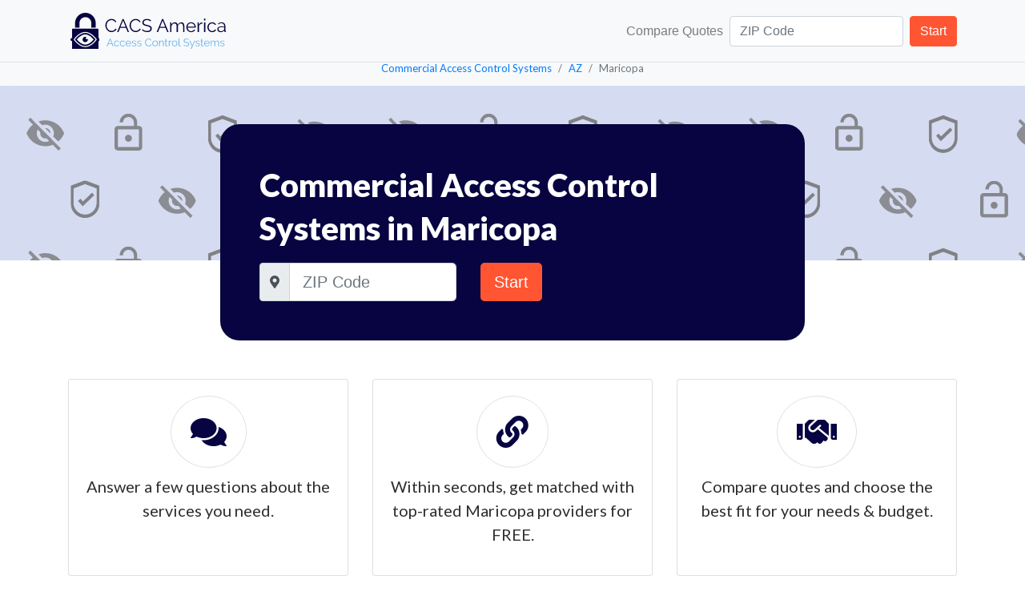

--- FILE ---
content_type: text/html; charset=UTF-8
request_url: https://www.commercialaccesscontrolsystems.com/az/maricopa.php
body_size: 4587
content:

<!doctype html>
<html lang="en" class="h-100">
    <head>
        <meta charset="utf-8">
        <base href="https://www.commercialaccesscontrolsystems.com">
        <meta name="viewport" content="width=device-width, initial-scale=1, shrink-to-fit=no">
        <link rel="stylesheet" href="https://cdn.jsdelivr.net/npm/bootstrap@4.5.3/dist/css/bootstrap.min.css" integrity="sha384-TX8t27EcRE3e/ihU7zmQxVncDAy5uIKz4rEkgIXeMed4M0jlfIDPvg6uqKI2xXr2" crossorigin="anonymous">
        <noscript id="deferred-styles">
            <link href="https://use.fontawesome.com/releases/v5.3.1/css/all.css" rel="stylesheet">
            <link rel="preconnect" href="https://fonts.gstatic.com">
            <link href="https://fonts.googleapis.com/css2?family=Lato:wght@400;900&display=swap" rel="stylesheet"> 
        </noscript>


        <link rel="apple-touch-icon" sizes="180x180" href="favicons/apple-touch-icon.png">
        <link rel="icon" type="image/png" sizes="32x32" href="favicons/favicon-32x32.png">
        <link rel="icon" type="image/png" sizes="16x16" href="favicons/favicon-16x16.png">
        <link rel="manifest" href="favicons/site.webmanifest">
        <link rel="mask-icon" href="favicons/safari-pinned-tab.svg" color="#5bbad5">
        <meta name="msapplication-TileColor" content="#da532c">
        <meta name="theme-color" content="#ffffff">


        <script>
          var loadDeferredStyles = function() {
            var addStylesNode = document.getElementById("deferred-styles");
            var replacement = document.createElement("div");
            replacement.innerHTML = addStylesNode.textContent;
            document.body.appendChild(replacement)
            addStylesNode.parentElement.removeChild(addStylesNode);
          };
          var raf = window.requestAnimationFrame || window.mozRequestAnimationFrame ||
              window.webkitRequestAnimationFrame || window.msRequestAnimationFrame;
          if (raf) raf(function() { window.setTimeout(loadDeferredStyles, 0); });
          else window.addEventListener('load', loadDeferredStyles);
        </script>
                <link rel="stylesheet" href="css/custom.css?50">
        <title>Commercial Access Control Systems in Maricopa,  AZ</title>
        <meta name="description" content="Learn more about how a Maricopa commercial access control system secures your business assets. Compare top rated providers for commercial access control systems in Maricopa.">
    </head>
    <body class="d-flex flex-column h-100">
        <header class="border-bottom border-dark">
            <nav class="navbar navbar-expand-lg navbar-light fixed-top bg-light border-bottom">
                <div class="container">
                    <a class="navbar-brand" href="https://www.commercialaccesscontrolsystems.com">
                        <img src="images/commercial-access-control-systems-logo.png" alt="Commercial Access Control Systems">
                    </a>
                                        <button class="navbar-toggler" type="button" data-toggle="collapse" data-target="#navbarCollapse" aria-controls="navbarCollapse" aria-expanded="false" aria-label="Toggle navigation">
                        <span class="navbar-toggler-icon"></span>
                    </button>
                    <div class="collapse navbar-collapse" id="navbarCollapse">
                                                <form class="form-inline mt-2 mt-md-0 ml-auto" method="POST" action="start/access-control-systems.php">
                            <span class="navbar-text mr-2">
                                Compare Quotes
                            </span>
                            <input class="form-control mr-sm-2" type="text" name="zip_code" placeholder="ZIP Code" aria-label="Search">
                            <button class="btn btn-orange my-2 my-sm-0" type="submit">Start</button>
                        </form>
                                            </div>
                                    </div>
            </nav>
        </header>
        <main role="main" class="flex-shrink-0">
            <div class="wrapper">
                <script type="application/ld+json">
    {
      "@context": "http://schema.org",
      "@type": "BreadcrumbList",
      "itemListElement": [{
        "@type": "ListItem",
        "position": 1,
        "item": {
          "@id": "https://www.commercialaccesscontrolsystems.com",
          "name": "Commercial Access Control Systems"
        }
      },{
        "@type": "ListItem",
        "position": 2,
        "item": {
          "@id": "https://www.commercialaccesscontrolsystems.com/az",
          "name": "AZ"
        }
      },{
        "@type": "ListItem",
        "position": 3,
        "item": {
          "@id": "https://www.commercialaccesscontrolsystems.com/az/maricopa",
          "name": "Maricopa"
        }
      }]
    }
</script>
<div class="container-fluid bg-light text-center">
    <ol class="breadcrumb bg-light justify-content-center m-0 mt-2">
        <li class="breadcrumb-item"><a href="https://www.commercialaccesscontrolsystems.com">Commercial Access Control Systems</a></li>
        <li class="breadcrumb-item"><a href="az.php">AZ</a></li>
        <li class="breadcrumb-item active" aria-current="page">Maricopa</li>
    </ol>
</div>
<section class="header">
    <div class="container">
        <div class="row justify-content-center">
            <div class="col-lg-8">
                <div class="card bg-dark-blue text-white cta hero mt-5">
                    <div class="card-body p-5">
                        <h1>Commercial Access Control Systems in Maricopa</h1>
                        <p class="lead text-white"></p>
                                                <form method="POST" action="start/access-control-systems.php">
                            <div class="row">
                                <div class="col-md-5 col-8">
                                    <div class="input-group">
                                        <div class="input-group-prepend">
                                            <div class="input-group-text"><i class="fas fa-map-marker-alt"></i></div>
                                        </div>
                                        <input type="text" name="zip_code" class="form-control form-control-lg" id="zip_code" placeholder="ZIP Code">
                                    </div>
                                </div>
                                <div class="col-md-4 col-4">
                                    <button class="btn btn-orange btn-lg" type="submit">Start</button>
                                </div>
                            </div>
                        </form>
                                            </div>
                </div>
            </div>
        </div>
    </div>
</section>
<section class="process section-space-small">
    <div class="container">
        <div class="row">
            <div class="col-md-4 my-2">
                <div class="card h-100">
                    <div class="card-body text-center">
                        <i class="fas fa-comments h1 text-dark-blue border rounded-circle p-4"></i>
                        <p class="lead">Answer a few questions about the services you need.</p>
                    </div>
                </div>
            </div>
            <div class="col-md-4 my-2">
                <div class="card h-100">
                    <div class="card-body text-center ">
                        <i class="fas fa-link h1 text-dark-blue border rounded-circle p-4"></i>
                        <p class="lead">Within seconds, get matched with top-rated Maricopa providers for FREE.</p>
                    </div>
                </div>
            </div>
            <div class="col-md-4 my-2">
                <div class="card h-100">
                    <div class="card-body text-center">
                        <i class="fas fa-handshake h1 text-dark-blue border rounded-circle p-4"></i>
                        <p class="lead">Compare quotes and choose the best fit for your needs & budget.</p>
                    </div>
                </div>
            </div>
        </div>
    </div>
</section>
<section class="section-space-small">
    <div class="container">
        <div class="row justify-content-center">
            <div class="col">
                <p>With a commercial access control system in Maricopa, you can protect your company's physical and virtual assets with certainty. In a time when nearly <a href="https://www.comparitech.com/blog/vpn-privacy/data-breach-statistics-facts/#:~:text=4.,breach%20in%20the%20past%20year.">half of US companies suffer from a data breach</a>, the right business security system can save you from disaster.</p>
<p>A commercial access control system is an ideal solution for businesses of all sizes from small office spaces to healthcare facilities to hotels. It's the most reliable way to secure confidential information and limit access to certain areas or files. Easy to scale, a commercial access control system in Maricopa grows with your business, strengthening your control and reducing risks that could jeopardize your business. There's a reason why business owners across Maricopa invest in access control systems.</p>
<h2>Choosing the Right Commercial Access Control System in Maricopa</h2>
<p>For just about every budget, there's a solution tailored to your unique needs. Most access control system installers in Maricopa offer multiple different systems with distinct functions. These include, but are not limited to:</p>
<ul>
<li><strong>Discretionary Access Control (DAC)</strong> gives the user direct control over all files and programs in the system; there is one method of access</li>
<li><strong>Mandatory Access Control (MAC)</strong> requires a password/keypad due to restricted access by policy, hardware, or software</li>
<li><strong>Role-Based Access Control (RBAXC)</strong> grants permissions based on roles managed by administrators</li>
</ul>
<p>If you're unsure about which option is best for you, a certified installer can provide insight. Depending on the degree of privacy required for your protected assets, one option may be better suited for your needs than another. While standard access control systems in Maricopa vary in their abilities and levels of complexity, they all consist of three basic components:</p>
<ul>
<li>User facing (access cards, card reader, and access control keypad)</li>
<li>Admin facing (access management dashboard, integrations or API)</li>
<li>Infrastructure (electric door lock hardware, access control panels, and access control servers)</li>
</ul>
<p>A sophisticated admin facing control system allows you to manage security from anywhere. See which authorized personnel are accessing your assets or who may be attempting to infiltrate your systems. Adjusting permissions is a seamless process, allowing you to revoke or grant access at any time. The right commercial access control system in Maricopa empowers you to be proactive, preventing misuse and/or theft before it happens.</p>
<h2>How Much Do Commercial Access Control Systems Cost in Maricopa?</h2>
<p>Given the many different types and customizations, it's difficult to give exact information about access control system price. Additional pricing factors include the number of employees, number of doors (for physical installation), software functionality, and accessories such as keycards. Average cost for commercial access control system in Maricopa ranges from $427 to $2,817. It's in your best interest to compare providers to ensure you're getting the best value.</p>
<p>For commercial access control systems in Maricopa, don't settle. The well-being of your business is at stake. </p>            </div>
        </div>
    </div>
</section>
<section class="section-space-small">
    <div class="container">
        <div class="row justify-content-center">
            <div class="col-lg-8">
                <div class="card bg-dark-blue text-white cta">
                    <div class="card-body p-5">
                        <h1>Commercial Access Control Systems in Maricopa</h1>
                        <p class="lead text-white"></p>
                                                <form method="POST" action="start/access-control-systems.php">
                            <div class="row">
                                <div class="col-md-5 col-8">
                                    <div class="input-group">
                                        <div class="input-group-prepend">
                                            <div class="input-group-text"><i class="fas fa-map-marker-alt"></i></div>
                                        </div>
                                        <input type="text" name="zip_code" class="form-control form-control-lg" id="zip_code" placeholder="ZIP Code">
                                    </div>
                                </div>
                                <div class="col-md-4 col-4">
                                    <button class="btn btn-orange btn-lg" type="submit">Start</button>
                                </div>
                            </div>
                        </form>
                                            </div>
                </div>
            </div>
        </div>
    </div>
</section>
<section class="mt-5">
    <div class="container">
        <div class="row">
            <div class="col-12">
                <h4 class="text-center mb-4">Not Your Area? We also service..</h4>
                <div class="row">
                                    <div class="col-6 col-md-4 text-center">
                        <a href="az/apache-junction.php">Apache Junction, AZ</a>
                    </div>                             
                                        <div class="col-6 col-md-4 text-center">
                        <a href="az/avondale.php">Avondale, AZ</a>
                    </div>                             
                                        <div class="col-6 col-md-4 text-center">
                        <a href="az/buckeye.php">Buckeye, AZ</a>
                    </div>                             
                                        <div class="col-6 col-md-4 text-center">
                        <a href="az/casa-grande.php">Casa Grande, AZ</a>
                    </div>                             
                                        <div class="col-6 col-md-4 text-center">
                        <a href="az/chandler.php">Chandler, AZ</a>
                    </div>                             
                                        <div class="col-6 col-md-4 text-center">
                        <a href="az/coolidge.php">Coolidge, AZ</a>
                    </div>                             
                                        <div class="col-6 col-md-4 text-center">
                        <a href="az/el-mirage.php">El Mirage, AZ</a>
                    </div>                             
                                        <div class="col-6 col-md-4 text-center">
                        <a href="az/eloy.php">Eloy, AZ</a>
                    </div>                             
                                        <div class="col-6 col-md-4 text-center">
                        <a href="az/florence.php">Florence, AZ</a>
                    </div>                             
                                        <div class="col-6 col-md-4 text-center">
                        <a href="az/fountain-hills.php">Fountain Hills, AZ</a>
                    </div>                             
                                        <div class="col-6 col-md-4 text-center">
                        <a href="az/gilbert.php">Gilbert, AZ</a>
                    </div>                             
                                        <div class="col-6 col-md-4 text-center">
                        <a href="az/glendale.php">Glendale, AZ</a>
                    </div>                             
                                        <div class="col-6 col-md-4 text-center">
                        <a href="az/goodyear.php">Goodyear, AZ</a>
                    </div>                             
                                        <div class="col-6 col-md-4 text-center">
                        <a href="az/mesa.php">Mesa, AZ</a>
                    </div>                             
                                        <div class="col-6 col-md-4 text-center">
                        <a href="az/paradise-valley.php">Paradise Valley, AZ</a>
                    </div>                             
                                        <div class="col-6 col-md-4 text-center">
                        <a href="az/phoenix.php">Phoenix, AZ</a>
                    </div>                             
                                        <div class="col-6 col-md-4 text-center">
                        <a href="az/queen-creek.php">Queen Creek, AZ</a>
                    </div>                             
                                        <div class="col-6 col-md-4 text-center">
                        <a href="az/scottsdale.php">Scottsdale, AZ</a>
                    </div>                             
                                        <div class="col-6 col-md-4 text-center">
                        <a href="az/tempe.php">Tempe, AZ</a>
                    </div>                             
                                </div>
        </div>
    </div>
</section>            </div>
        </main>
        <footer class="footer mt-auto py-3">
            <div class="container text-center">
                <span class="text-muted">Copyright &copy; 2026 | <a href="service-areas.php">Service Areas</a> | <a href="terms-of-use.php">Terms</a> | <a href="privacy-policy.php">Privacy</a></span>
            </div>
        </footer>
        <script src="https://code.jquery.com/jquery-3.5.1.slim.min.js" integrity="sha384-DfXdz2htPH0lsSSs5nCTpuj/zy4C+OGpamoFVy38MVBnE+IbbVYUew+OrCXaRkfj" crossorigin="anonymous"></script>
        <script src="https://cdn.jsdelivr.net/npm/bootstrap@4.5.3/dist/js/bootstrap.bundle.min.js" integrity="sha384-ho+j7jyWK8fNQe+A12Hb8AhRq26LrZ/JpcUGGOn+Y7RsweNrtN/tE3MoK7ZeZDyx" crossorigin="anonymous"></script>
        <script type="text/javascript">
  var _gauges = _gauges || [];
  (function() {
    var t   = document.createElement('script');
    t.type  = 'text/javascript';
    t.async = true;
    t.id    = 'gauges-tracker';
    t.setAttribute('data-site-id', '63e69f6ac489ed55c8cc47a3');
    t.setAttribute('data-track-path', 'https://track.gaug.es/track.gif');
    t.src = 'https://d2fuc4clr7gvcn.cloudfront.net/track.js';
    var s = document.getElementsByTagName('script')[0];
    s.parentNode.insertBefore(t, s);
  })();
</script>    <script defer src="https://static.cloudflareinsights.com/beacon.min.js/vcd15cbe7772f49c399c6a5babf22c1241717689176015" integrity="sha512-ZpsOmlRQV6y907TI0dKBHq9Md29nnaEIPlkf84rnaERnq6zvWvPUqr2ft8M1aS28oN72PdrCzSjY4U6VaAw1EQ==" data-cf-beacon='{"version":"2024.11.0","token":"10b4c220cc444d298b69e32c2c57528d","r":1,"server_timing":{"name":{"cfCacheStatus":true,"cfEdge":true,"cfExtPri":true,"cfL4":true,"cfOrigin":true,"cfSpeedBrain":true},"location_startswith":null}}' crossorigin="anonymous"></script>
</body>
</html>


--- FILE ---
content_type: text/css
request_url: https://www.commercialaccesscontrolsystems.com/css/custom.css?50
body_size: 801
content:
/*TYPOGRAPHY*/
h1,h2,h3,h4,h5,h6 {
    font-family: 'Lato', sans-serif;
    font-weight:900;
}
p, ul,li{
    font-family: 'Lato', sans-serif;
    font-weight:400;
    color:#2e2e2e;
}
a {
    font-family: 'Lato', sans-serif;
    font-weight:400;
}

h1 {
    line-height: 54px;
    vertical-align: baseline;
}

/*CUSTOM COLORS*/
.text-dark-blue {
    color:#070441;
}
.bg-dark-blue {
    background-color:#070441;
}
.bg-orange {
    background-color: #ff5532;
}
.text-orange {
    color:#ff5532;
}
.btn-outline-orange {
    color: #ff5532;;
    border-color: #ff5532;
}
.btn-orange {
    background-color: #ff5532;;
    border-color: #ff5532;
    color:white;
}
.btn-orange:hover {
    color:white;
}
/*SECTION STYLING*/

main > .wrapper {
  padding-top: 55px;
  padding-bottom:15px;
}

.section-space-small {
    margin-top:4rem;
    margin-bottom:4rem;
}

.breadcrumb > li {
    font-size:small;
}
.breadcrumb > li > a {
    font-size:small;
}

.header {
    background-image:url('images/commercial-access-control-systems-hero.png');
}

.hero {
    margin-bottom: -100px;

}

.cta {
    border-radius: 24px;
}
.cta a{
    font-weight:900;
}

.cta a:hover{
    color:#ff5532;
    text-decoration: none;
}

.process {
    margin-top:140px;
}

.footer {
  background-color: #f5f5f5;
}

.footer > .container {
  padding-right: 15px;
  padding-left: 15px;
}


.btn-test{background-color: #52daaa!important; color:white;}
.btn-test:hover{color:white;}
.btn-test-hero{padding:20px;}
.wrapper-chris{margin-bottom:20px;}
#ouibounce-modal {
font-family: 'Open Sans', sans-serif;
display: none;
position: fixed;
top: 0;
left: 0;
width: 100%;
height: 100%;
z-index:9999999999;
}
#ouibounce-modal .underlay-oi {
width: 100%;
height: 100%;
position: absolute;
top: 0;
left: 0;
background-color: rgba(0,0,0,0.8);
cursor: pointer;
-webkit-animation: fadein 0.5s;
animation: fadein 0.5s;
}
#ouibounce-modal .modal-oi {
width: 600px;
height: 400px;
background-color: #fff;
z-index: 1;
position: absolute;
margin: auto;
top: 0;
right: 0;
bottom: 0;
left: 0;
border-radius: 4px;
-webkit-animation: popin 0.3s;
animation: popin 0.3s;
}
#ouibounce-modal .modal-title-oi {
font-size: 18px;
background-color: #FF5F01;
color: #fff;
padding: 10px;
margin: 0;
border-radius: 4px 4px 0 0;
text-align: center;
}
#ouibounce-modal h3 {
color: #fff;
font-size: 1em;
margin: 0.2em;
text-transform: uppercase;
font-weight: 500;
}
#ouibounce-modal .modal-body-oi {
padding: 20px 35px;
font-size: 0.9em;
}
#ouibounce-modal p {
color: #344a5f;
}
#ouibounce-modal form {
text-align: center;
margin-top: 35px;
width:350px;margin:auto;
}
#ouibounce-modal .modal-footer-oi {
position: absolute;
bottom: 20px;
text-align: center;
width: 100%;
}
#ouibounce-modal .modal-footer-oi p {
text-transform: capitalize;
cursor: pointer;
display: inline;
border-bottom: 1px solid #344a5f;
}
@-webkit-keyframes fadein {
0% {
  opacity: 0;
}
​
100% {
  opacity: 1;
}
}
@-ms-keyframes fadein {
0% {
  opacity: 0;
}
​
100% {
  opacity: 1;
}
}
@keyframes fadein {
0% {
  opacity: 0;
}
​
100% {
  opacity: 1;
}
}
@-webkit-keyframes popin {
0% {
  -webkit-transform: scale(0);
  transform: scale(0);
  opacity: 0;
}
​
85% {
  -webkit-transform: scale(1.05);
  transform: scale(1.05);
  opacity: 1;
}
​
100% {
  -webkit-transform: scale(1);
  transform: scale(1);
  opacity: 1;
}
}
@-ms-keyframes popin {
0% {
  -ms-transform: scale(0);
  transform: scale(0);
  opacity: 0;
}
​
85% {
  -ms-transform: scale(1.05);
  transform: scale(1.05);
  opacity: 1;
}
​
100% {
  -ms-transform: scale(1);
  transform: scale(1);
  opacity: 1;
}
}
@keyframes popin {
0% {
  -webkit-transform: scale(0);
  -ms-transform: scale(0);
  transform: scale(0);
  opacity: 0;
}
​
85% {
  -webkit-transform: scale(1.05);
  -ms-transform: scale(1.05);
  transform: scale(1.05);
  opacity: 1;
}
​
100% {
  -webkit-transform: scale(1);
  -ms-transform: scale(1);
  transform: scale(1);
  opacity: 1;
}
}